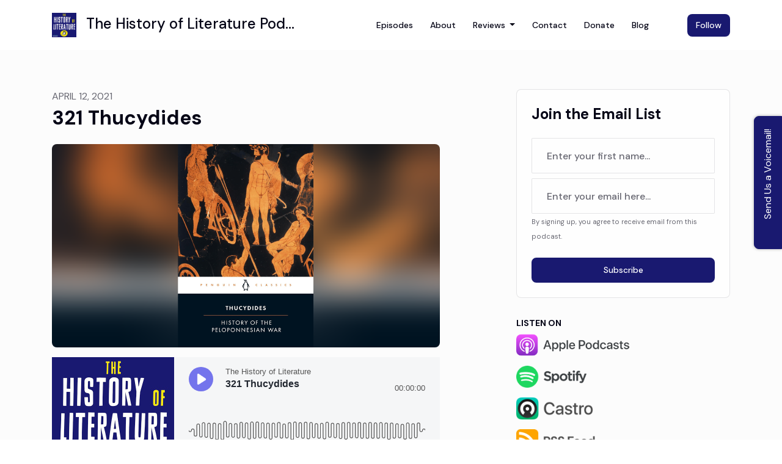

--- FILE ---
content_type: text/html; charset=utf-8
request_url: https://www.google.com/recaptcha/api2/aframe
body_size: 268
content:
<!DOCTYPE HTML><html><head><meta http-equiv="content-type" content="text/html; charset=UTF-8"></head><body><script nonce="B8EPBGaGmVN9YRANE1ssEA">/** Anti-fraud and anti-abuse applications only. See google.com/recaptcha */ try{var clients={'sodar':'https://pagead2.googlesyndication.com/pagead/sodar?'};window.addEventListener("message",function(a){try{if(a.source===window.parent){var b=JSON.parse(a.data);var c=clients[b['id']];if(c){var d=document.createElement('img');d.src=c+b['params']+'&rc='+(localStorage.getItem("rc::a")?sessionStorage.getItem("rc::b"):"");window.document.body.appendChild(d);sessionStorage.setItem("rc::e",parseInt(sessionStorage.getItem("rc::e")||0)+1);localStorage.setItem("rc::h",'1768602460139');}}}catch(b){}});window.parent.postMessage("_grecaptcha_ready", "*");}catch(b){}</script></body></html>